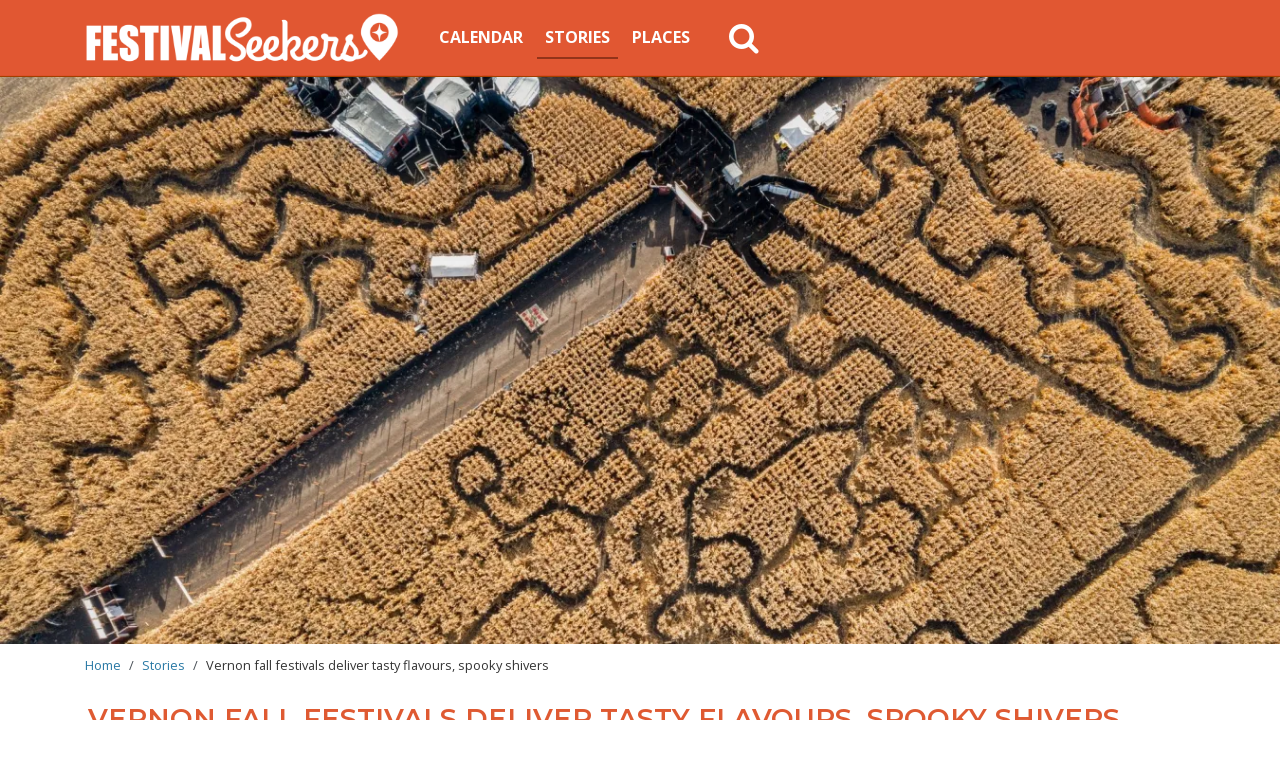

--- FILE ---
content_type: text/html; charset=UTF-8
request_url: https://www.festivalseekers.com/story/fall-festivals-vernon-fall-festival-lineup
body_size: 14353
content:

<!DOCTYPE html>
<html lang="en" dir="ltr" prefix="og: https://ogp.me/ns#" class="h-100">
  <head>
    <meta charset="utf-8" />
<script async src="https://www.googletagmanager.com/gtag/js?id=UA-7942079-3" type="01ca2beecb557130f2213a1e-text/javascript"></script>
<script type="01ca2beecb557130f2213a1e-text/javascript">window.dataLayer = window.dataLayer || [];function gtag(){dataLayer.push(arguments)};gtag("js", new Date());gtag("set", "developer_id.dMDhkMT", true);gtag("config", "UA-7942079-3", {"groups":"default","anonymize_ip":true,"page_placeholder":"PLACEHOLDER_page_path","link_attribution":true});</script>
<meta name="description" content="Go pumpkin picking, stroll a haunted farm and taste the harvest flavours when you check out Vernon&#039;s fall festivals." />
<link rel="image_src" href="https://www.festivalseekers.com/sites/default/files/styles/card_tile/public/okeef%20corn%20maze--9-large.jpg?itok=2jAD6GQa" />
<meta name="referrer" content="origin" />
<meta property="og:site_name" content="FestivalSeekers" />
<meta property="og:url" content="https://www.festivalseekers.com/story/fall-festivals-vernon-fall-festival-lineup" />
<meta property="og:title" content="Vernon fall festivals deliver tasty flavours, spooky shivers" />
<meta property="og:image" content="https://www.festivalseekers.com/sites/default/files/styles/card_tile/public/okeef%20corn%20maze--9-large.jpg?itok=2jAD6GQa" />
<meta property="og:image:width" content="800" />
<meta property="og:image:height" content="600" />
<meta name="Generator" content="Drupal 10 (https://www.drupal.org)" />
<meta name="MobileOptimized" content="width" />
<meta name="HandheldFriendly" content="true" />
<meta name="viewport" content="width=device-width, initial-scale=1.0" />
<script type="application/ld+json">{
    "@context": "https://schema.org",
    "@graph": [
        {
            "@type": "Article",
            "name": "Vernon fall festivals deliver tasty flavours, spooky shivers",
            "headline": "Vernon fall festivals deliver tasty flavours, spooky shivers",
            "description": "Go pumpkin picking, stroll a haunted farm and taste the harvest flavours when you check out Vernon\u0027s fall festivals.",
            "about": [
                "Arts and Culture",
                "Food"
            ],
            "image": {
                "@type": "ImageObject",
                "url": "https://www.festivalseekers.com/sites/default/files/styles/card_tile/public/okeef%20corn%20maze--9-large.jpg?itok=2jAD6GQa",
                "width": "800",
                "height": "600"
            },
            "datePublished": "2022-08-25",
            "isAccessibleForFree": "True",
            "dateModified": "Mon, 09/09/2024 - 16:03",
            "author": {
                "@type": "Organization",
                "@id": "https://www.festivalseekers.com/",
                "name": "FestivalSeekers",
                "url": "https://www.festivalseekers.com/",
                "sameAs": [
                    "https://www.instagram.com/festivalseekers/",
                    "https://www.facebook.com/festivalseekers/",
                    "https://www.youtube.com/user/FestivalSeekers"
                ]
            },
            "publisher": {
                "@type": "Organization",
                "@id": "https://www.festivalseekers.com/",
                "name": "FestivalSeekers",
                "url": "https://www.festivalseekers.com/",
                "sameAs": [
                    "https://www.instagram.com/festivalseekers/",
                    "https://www.facebook.com/festivalseekers/",
                    "https://www.youtube.com/user/FestivalSeekers"
                ]
            }
        }
    ]
}</script>
<link rel="icon" href="/sites/default/files/fest-favicon.png" type="image/png" />
<link rel="canonical" href="https://www.festivalseekers.com/story/fall-festivals-vernon-fall-festival-lineup" />
<link rel="shortlink" href="https://www.festivalseekers.com/node/2090" />

    <title>Vernon fall festivals deliver tasty flavours, spooky shivers | FestivalSeekers</title>
    <!-- BEGIN SHAREAHOLIC CODE -->
    <link rel="preload" href="https://cdn.shareaholic.net/assets/pub/shareaholic.js" as="script" />
    <meta name="shareaholic:site_id" content="45bb0d304c1f0c2297090ba3025f228f" />
    <script data-cfasync="false" async src="https://cdn.shareaholic.net/assets/pub/shareaholic.js"></script>
    <!-- END SHAREAHOLIC CODE -->
    <link rel="preconnect" href="https://fonts.googleapis.com">
    <link rel="preconnect" href="https://fonts.gstatic.com" crossorigin>
    <link href="https://fonts.googleapis.com/css2?family=Montserrat:wght@600&family=Open+Sans:ital,wght@0,400;0,700;1,400&display=swap" rel="stylesheet">
    <link rel="stylesheet" media="all" href="/sites/default/files/css/css_ZZeFWz9kRMaZIaxbKQVJrZqYPP038Pb1HgkMiVWL6cA.css?delta=0&amp;language=en&amp;theme=fest_seekers_boot&amp;include=[base64]" />
<link rel="stylesheet" media="all" href="/sites/default/files/css/css_o1IW-zzxhGxOwxLObtxkbOMl0G5FZpL7h6yed2EVGw0.css?delta=1&amp;language=en&amp;theme=fest_seekers_boot&amp;include=[base64]" />

    

    <!-- added 2023-04-20-->
    <script type="01ca2beecb557130f2213a1e-text/javascript">(function(w,d,s,l,i){w[l]=w[l]||[];w[l].push({'gtm.start':
    new Date().getTime(),event:'gtm.js'});var f=d.getElementsByTagName(s)[0],
    j=d.createElement(s),dl=l!='dataLayer'?'&l='+l:'';j.async=true;j.src=
    'https://www.googletagmanager.com/gtm.js?id='+i+dl;f.parentNode.insertBefore(j,f);
    })(window,document,'script','dataLayer','GTM-MJ9L5N');</script>
    <!-- End Google Tag Manager —>
    <!-- added 2023-04-20-->


    <!--added 2022-04-27 -->
    <!--<meta name="p:domain_verify" content="fef0312b44750636b0f2f5f1e3a4f1db"/>
    <script id="mcjs">!function(c,h,i,m,p){m=c.createElement(h),p=c.getElementsByTagName(h)[0],m.async=1,m.src=i,p.parentNode.insertBefore(m,p)}(document,"script","https://chimpstatic.com/mcjs-connected/js/users/f16c4b725bc89b94f9ef8f5a9/5236d8617baba25ef016c9d6c.js");</script> -->
  </head>

  <body class="path-node page-node-type-story   d-flex flex-column h-100 navbar-is-fixed-top fest-seekers">
    <!-- added 2023-04-20-->
    <!-- Google Tag Manager (noscript) -->
    <noscript><iframe src="https://www.googletagmanager.com/ns.html?id=GTM-MJ9L5N"
    height="0" width="0" style="display:none;visibility:hidden"></iframe></noscript>
    <!-- End Google Tag Manager (noscript) -->
    <!-- // added 2023-04-20-->
        <div id="fb-root"></div>
   

    <a href="#main-content" class="visually-hidden focusable skip-link">
      Skip to main content
    </a>
    
      <div class="dialog-off-canvas-main-canvas d-flex flex-column h-100" data-off-canvas-main-canvas>
    

<header class="fixed-top">
  

    <nav class="navbar navbar-expand-lg   ">
    <div class="container row mx-auto">
      <div class="col-auto p-0">
        <div class="region region-nav-branding">
    <div id="block-fest-seekers-boot-branding" class="block block-system block-system-branding-block">
  
    
  <div class="navbar-brand d-flex align-items-center">

    <a href="/" title="Home" rel="home" class="site-logo d-block">
    <img src="/sites/default/files/festseekers_logo.png" alt="Home" />
  </a>
  
  <div>
    
      </div>
</div>
</div>

  </div>

      </div>

      <div class="col-3 col-md-auto p-0 text-right">
        <button class="navbar-toggler collapsed third-button" type="button" data-toggle="collapse" data-target="#navbarSupportedContent" aria-controls="navbarSupportedContent" aria-expanded="false" aria-label="Toggle navigation">
                  <div class="animated-icon3"><span></span><span></span><span></span></div>
        </button>
      </div>
<!-- this is the nav- removed class 'justify-content-end'-->
      <div class="collapse navbar-collapse col-12 col-md-auto p-0 justify-content-start" id="navbarSupportedContent">
          <div class="region region-nav-main">
    <nav role="navigation" aria-labelledby="block-fest-seekers-boot-main-menu-menu" id="block-fest-seekers-boot-main-menu" class="block block-menu navigation menu--main">
            
  <h5 class="visually-hidden" id="block-fest-seekers-boot-main-menu-menu">Main navigation</h5>
  

        
            <ul class="navbar-nav mr-auto">
                      <li class="nav-item">
      
      <a href="/calendar" class="nav-link" data-drupal-link-system-path="calendar">Calendar</a>
    </li>

                  <li class="nav-item">
            
      <a href="/stories" class="nav-link active" aria-current="page" data-drupal-link-system-path="stories">Stories</a>
    </li>

                  <li class="nav-item">
      
      <a href="/places" class="nav-link" data-drupal-link-system-path="places">Places</a>
    </li>

        </ul>
  



  </nav>

  </div>

          <div class="region region-nav-additional">
    <div id="block-customsearchd" class="block block-block-content block-block-contente82423a9-3270-4bf9-a28b-9a9c62f933e3">
  
    
      
            <div class="clearfix text-formatted field field--name-body field--type-text-with-summary field--label-hidden field__item"><div class="container">
  <a href="#" class="fa fa-search search-icon fa-2x" aria-hidden="true"></a>
</div></div>
      
  </div>

  </div>

      </div>
    </div>
  </nav>
    <div class="search-bar">
    <div class="container">
        <div class="region region-search-hide-show">
    <div class="views-exposed-form block block-views block-views-exposed-filter-blocksearch-api-results-page-1" data-drupal-selector="views-exposed-form-search-api-results-page-1" id="block-exposedformsearch-api-resultspage-1">
  
    
      <form action="/search-results" method="get" id="views-exposed-form-search-api-results-page-1" accept-charset="UTF-8">
  <div class="form--inline clearfix">
  <div class="js-form-item form-item js-form-type-textfield form-type-textfield js-form-item-search-api-fulltext form-item-search-api-fulltext form-no-label">
        
  <input data-drupal-selector="edit-search-api-fulltext" data-msg-maxlength="This field has a maximum length of 128." type="text" id="edit-search-api-fulltext" name="search_api_fulltext" value="" size="30" maxlength="128" class="form-text form-control" />


        </div>
<div data-drupal-selector="edit-actions" class="form-actions js-form-wrapper form-wrapper" id="edit-actions">
  <input data-drupal-selector="edit-submit-search-api-results" type="submit" id="edit-submit-search-api-results" value="Search" class="button js-form-submit form-submit btn btn-primary" />

</div>

</div>

</form>

  </div>

  </div>

  </div>
  </div>
</header>

  <div class="page-banner">  <div class="region region-banner">
    <div id="block-entityviewcontent" class="block block-ctools block-entity-viewnode">
  
    
      <div class="node node--type-story node--view-mode-entity-view ds-1col clearfix">

  

  
      <div class="field field--name-field-media-image-intro field--type-entity-reference field--label-hidden field__items">
              <div class="field__item"><div class="media media--type-image media--view-mode-banner-image ds-1col clearfix">

  

  
<div  class="holder">
      
            <div class="field field--name-field-media-image field--type-image field--label-hidden field__item">    <picture>
                  <source srcset="/sites/default/files/styles/9x4_banner_large_webp/public/okeef%20corn%20maze--9-large.jpg.webp?itok=yTB6P8C5 1x" media="(min-width: 576px)" type="image/webp" width="1350" height="600"/>
                  <img loading="eager" width="500" height="375" src="/sites/default/files/styles/4x3_banner_small_webp/public/okeef%20corn%20maze--9-large.jpg.webp?itok=m1SMecuU" />

  </picture>

</div>
      
  </div>


</div>

</div>
          </div>
  

</div>


  </div>

  </div>
</div>


<main role="main">
  <a id="main-content" tabindex="-1"></a>
  
  
  

  <div class="container">
          <div class="bread-holder">  <div class="region region-breadcrumb">
    <div id="block-fest-seekers-boot-breadcrumbs" class="block block-system block-system-breadcrumb-block">
  
    
        <nav aria-label="breadcrumb">
    <h2 id="system-breadcrumb" class="visually-hidden">Breadcrumb</h2>
    <ol class="breadcrumb">
          <li class="breadcrumb-item">
                  <a href="/">Home</a>
              </li>
          <li class="breadcrumb-item">
                  <a href="/stories">Stories</a>
              </li>
          <li class="breadcrumb-item">
                  Vernon fall festivals deliver tasty flavours, spooky shivers
              </li>
        </ol>
  </nav>

  </div>

  </div>
</div>
            <div class="row no-gutters">
            <div class="order-1 order-lg-2 col-12">
          <div class="region region-content">
    
<div id="block-fest-seekers-boot-content" class="block block-system block-system-main-block">
  
    
      <div class="node node--type-story node--view-mode-full ds-1col clearfix">

  

        <div >
        
            <h1>
  Vernon fall festivals deliver tasty flavours, spooky shivers
</h1>

      
  
    </div>

      <div  class="sharaholic-share" style="width:100%;">
        
            <div class="shareaholic-canvas" data-app="share_buttons" data-app-id="33252400"></div>
      
  
    </div>


<div  class="story-header-chunk chunk no-gutters">
      
<div  class="auth-date col">
            <div  class="mb-2">
        
            <a title="View user profile." href="/team/alex-santos" class="username">Alex Santos</a>
      
  
    </div>

      <div  class="updated-custom">
            <span  class="field-label-inline">Updated:</span>
  
            <time datetime="2024-09-09T12:00:00Z" class="datetime">Mon. Sep. 9, 2024</time>

      
  
    </div>

      <div  class="field--type-datetime">
            <span  class="field-label-inline">Posted:</span>
  
            <span >
            <span><time datetime="2022-08-26T22:07:32Z" class="datetime">Fri. Aug. 26, 2022</time>
</span>
      
      </span>
  
    </div>


  </div>

  </div>

            <div class="field field--name-field-para-intro field--type-entity-reference-revisions field--label-hidden field__item">  <div class="paragraph paragraph--type--intro paragraph--view-mode--default">
          
            <div class="clearfix text-formatted field field--name-field-text-intro field--type-text-long field--label-hidden field__item"><p><strong>above:</strong> <em>aerial view of the corn maze at Historic O'Keefe Ranch in Vernon, venue for Field of Screams</em></p><p>Vernon and the #NorthOkanagan region are known for their vast tapestries of beautiful lakes, mountains, and vineyards, but this is a community full of soul too.<br><br>From arts festivals to pumpkin picking to haunted corn mazes it's the place to harvest some fall fun in BC. Check out these unique events and festivals coming to Vernon to inspire you to #ExploreVernon this fall.</p></div>
      
      </div>
</div>
            <div  class="para-body">
        
      <div class="para">  <div class="paragraph paragraph--type--text paragraph--view-mode--default">
          
            <div class="clearfix text-formatted field field--name-field-text-body field--type-text-long field--label-hidden field__item"><p><strong>Sept 20-Oct 13&nbsp;</strong> <a href="https://culturedays.ca/en/events?query=Vernon&amp;province=bc" target="_blank" title="BC Culture Days - Vernon events">BC Culture Days in Vernon</a>&nbsp;</p><p>Vernon was the host city for the official launch of <a href="/festival/bc-culture-days" title="BC Culture Days" data-entity-type="node" data-entity-uuid="c014932a-fdb0-4791-bbf2-1d1aa8dc77f3" data-entity-substitution="canonical">BC Culture Days</a> across the province in 2022, thanks to its rich arts and culture scene. This year, expect more of the same with arts classes, live performances, artist panels, exhibitions and more!&nbsp;</p><p><a href="https://culturedays.ca/en/events?query=Vernon&amp;province=bc" target="_blank" title="https://culturedays.ca/en/events?query=Vernon&amp;province=bc">Here is the listing for BC Culture Days events in Vernon</a>.&nbsp;</p></div>
      
      </div>
</div>
      <div class="para"><div class="paragraph paragraph--type-image paragraph--view-mode-default ds-1col clearfix">

  

      
      <a href="https://www.festivalseekers.com/festival/culture-days-vernon"><div class="media media--type-image media--view-mode-embed ds-1col clearfix">

  

  
            <div class="field field--name-field-media-image field--type-image field--label-hidden field__item">    <picture>
                  <source srcset="/sites/default/files/styles/max_1300x1300_webp/public/BC%20Culture%20Days%20in%20Vernon.jpg.webp?itok=p8TaF07S 1x" media="(min-width: 768px)" type="image/webp" width="1024" height="634"/>
                  <img loading="lazy" width="650" height="402" src="/sites/default/files/styles/max_650x650/public/BC%20Culture%20Days%20in%20Vernon.jpg.webp?itok=g_mKUpjw" />

  </picture>

</div>
      

</div>

</a>
      
  

      <div  class="caption">
        
            Learn new artistic skills at events around Vernon, through October 16.
      
  
    </div>



</div>

</div>
      <div class="para">  <div class="paragraph paragraph--type--text paragraph--view-mode--default">
          
            <div class="clearfix text-formatted field field--name-field-text-body field--type-text-long field--label-hidden field__item"><p><strong>Sept 20-21</strong> &nbsp;<a href="https://sundogfest.ca/" target="_blank" title="https://sundogfest.ca/">Sundog Festival</a></p><p>Spinning out of BC Culture Days, Vernon (under the Arts Council of North Okanagan) has launched a new afts festival! Enjoy a weekend concert headlined by Micsmith, the Miles Skye Club and Ray the Nihilist, with food trucks, artists, dancers and circus troupes—and the best part? It's all FREE. &nbsp;</p></div>
      
      </div>
</div>
      <div class="para"><div class="paragraph paragraph--type-image paragraph--view-mode-default ds-1col clearfix">

  

      
      <a href=""><div class="media media--type-image media--view-mode-embed ds-1col clearfix">

  

  
            <div class="field field--name-field-media-image field--type-image field--label-hidden field__item">    <picture>
                  <source srcset="/sites/default/files/styles/max_1300x1300_webp/public/culture%20days-8255-large%20%281%29.jpg.webp?itok=mRf6O9xN 1x" media="(min-width: 768px)" type="image/webp" width="1300" height="867"/>
                  <img loading="lazy" width="650" height="433" src="/sites/default/files/styles/max_650x650/public/culture%20days-8255-large%20%281%29.jpg.webp?itok=__iOvZ65" />

  </picture>

</div>
      

</div>

</a>
      
  

      <div  class="caption">
        
            SunDog Festival is an outgrowth of BC Culture Days, highlighting regional music in Vernon.
      
  
    </div>



</div>

</div>
      <div class="para">  <div class="paragraph paragraph--type--text paragraph--view-mode--default">
          
            <div class="clearfix text-formatted field field--name-field-text-body field--type-text-long field--label-hidden field__item"><p><strong>Sept 29 - Oct 30</strong> &nbsp;<a href="https://www.festivalseekers.com/festival/field-screams" title="https://www.festivalseekers.com/festival/field-screams">Field of Screams</a></p><p>Since October 2013, Field of Screams has given visitors to Historic O'Keefe Ranch spooky thrills with its themed walking tours through haunted settings. This is an Okanagan Halloween must-do!&nbsp;</p></div>
      
      </div>
</div>
      <div class="para"><div class="paragraph paragraph--type-image paragraph--view-mode-default ds-1col clearfix">

  

      
      <a href="https://www.festivalseekers.com/festival/field-screams"><div class="media media--type-image media--view-mode-embed ds-1col clearfix">

  

  
            <div class="field field--name-field-media-image field--type-image field--label-hidden field__item">    <picture>
                  <source srcset="/sites/default/files/styles/max_1300x1300_webp/public/classics%20v1.png.webp?itok=m4wOfoBw 1x" media="(min-width: 768px)" type="image/webp" width="1300" height="1300"/>
                  <img loading="lazy" width="650" height="650" src="/sites/default/files/styles/max_650x650/public/classics%20v1.png.webp?itok=2GDbzTK7" />

  </picture>

</div>
      

</div>

</a>
      
  

      <div  class="caption">
        
            Enjoy a good scare at Field of Screams in Vernon through October.
      
  
    </div>



</div>

</div>
      <div class="para">  <div class="paragraph paragraph--type--text paragraph--view-mode--default">
          
            <div class="clearfix text-formatted field field--name-field-text-body field--type-text-long field--label-hidden field__item"><p><strong>Oct 1 - 29</strong> &nbsp;<a href="https://www.festivalseekers.com/festival/pumpkin-picking-festival">Pumpkin Picking Festival</a>, Davison Orchards</p><p>Head to Davison Orchards throughout October (Wed - Sun) and pick pumpkins with your friends and loved ones.&nbsp;Indulge in the endless pumpkin treats, and even take a tractor tour through the beautiful fields of Davison Orchards located just 10 minutes outside of Vernon.</p></div>
      
      </div>
</div>
      <div class="para"><div class="paragraph paragraph--type-image paragraph--view-mode-default ds-1col clearfix">

  

      
      <a href="https://www.festivalseekers.com/festival/pumpkin-picking-festival"><div class="media media--type-image media--view-mode-embed ds-1col clearfix">

  

  
            <div class="field field--name-field-media-image field--type-image field--label-hidden field__item">    <picture>
                  <source srcset="/sites/default/files/styles/max_1300x1300_webp/public/Caramel%20apples%20-%20Davison%20ORchards.jpg.webp?itok=HDySxRhi 1x" media="(min-width: 768px)" type="image/webp" width="1300" height="870"/>
                  <img loading="lazy" width="650" height="435" src="/sites/default/files/styles/max_650x650/public/Caramel%20apples%20-%20Davison%20ORchards.jpg.webp?itok=UzCage26" />

  </picture>

</div>
      

</div>

</a>
      
  

      <div  class="caption">
        
            Pick fresh pumpkins and enjoy autumn in the orchard at Davison Orchards.
      
  
    </div>



</div>

</div>
      <div class="para">  <div class="paragraph paragraph--type--text paragraph--view-mode--default">
          
            <div class="clearfix text-formatted field field--name-field-text-body field--type-text-long field--label-hidden field__item"><p>Enjoy a trip to the scenic Thompson Okanagan region for days of apple or pumpkin picking, pedaling through the stunning Kalamalka Lake Provincial Park, or enjoy the arts and culture of the city through Culture Days.<br><br>Festivals are not the only great way to #ExploreVernon! Find more&nbsp;epic ways to <a href="https://www.zenseekers.com/expedition/explorevernon">#ExploreVernon</a>&nbsp;on our sister site ZenSeekers, when you visit Vernon for these festivals.</p><h2><strong>When you go</strong></h2><p>Visit the <a href="https://www.tourismvernon.com/en/index.aspx">Tourism Vernon website</a> to help you plan your trip here, including where to stay and more:</p><ul><li>Get the insider’s guide to the trails by booking a ride with <a href="https://www.dialedrides.ca/">Dialed Rides</a>.</li><li><a href="https://vernonmuseum.ca/" target="_blank" rel="noopener">The Greater Vernon Museum</a> is open daily and offers their own set of tours.</li><li>Book a&nbsp;tour at the <a href="https://www.kalamalkagarden.ca/" title="https://www.kalamalkagarden.ca/">K'nmaĺka Senqâĺten (The Indigenous Garden)</a> to gain a view you might not have expected while in Vernon, one of Canada’s most soul filled cities. Want to know more about the garden? <a href="https://www.zenseekers.com/story/find-deeper-beauty-vernons-views" target="_blank" title="https://www.zenseekers.com/story/find-deeper-beauty-vernons-views" rel="noopener">Read up on the gardens&nbsp;here.</a>&nbsp;</li></ul></div>
      
      </div>
</div>
      
  
    </div>


<div  class="chunk chunk-tags">
    <h2>Tags</h2>
            <span  class="outer">
        
            <span  class="items">
            <span class="item"><a href="/taxonomy/term/641" hreflang="en">Arts and Culture</a></span>
      <span class="item"><a href="/taxonomy/term/621" hreflang="en">Food</a></span>
      
      </span>
  
    </span>

      <span  class="outer">
        
            <span  class="items">
            <span class="item"><a href="/community/vernon" hreflang="en">Vernon</a></span>
      
      </span>
  
    </span>

      <span  class="outer">
        
            <span  class="items">
            <span class="item"><a href="/regions/thompson-okanagan" hreflang="en">Thompson Okanagan</a></span>
      
      </span>
  
    </span>

      <span  class="outer">
        
            <span  class="items">
            <span class="item"><a href="/provinces/british-columbia" hreflang="en">British Columbia</a></span>
      
      </span>
  
    </span>


  </div>

            <div class="field field--name-dynamic-token-fieldnode-sharaholic-follow field--type-ds field--label-hidden field__item"><div class="shareaholic-canvas" data-app="follow_buttons" data-app-id="28711834"></div>
</div>
      

</div>


  </div>
<div class="views-element-container block block-views block-views-blockrelated-stories-stories-block-1" id="block-views-block-related-stories-stories-block-1">
  
      <h2>Related</h2>
    
      <div><div class="masonry-card-columns view view-related-stories-stories view-id-related_stories_stories view-display-id-block_1 js-view-dom-id-2c56681db1d69261f516b6868286c6591d7bec57800f2906849ef7a8a2066665">
  
    
      
      <div class="view-content">
          <div class="masonry-item views-row"><div class="node node--type-story node--view-mode-teaser ds-1col clearfix" onclick="if (!window.__cfRLUnblockHandlers) return false; location.href=&#039;/story/fall-festivals-vernon-fall-festival-lineup&#039;" data-cf-modified-01ca2beecb557130f2213a1e-="">

  

  <div class="border rounded shadow inner">
    
      <div class="field field--name-field-media-image-intro field--type-entity-reference field--label-hidden field__items">
              <div class="field__item"><div class="media media--type-image media--view-mode-teaser-story ds-1col clearfix" onclick="if (!window.__cfRLUnblockHandlers) return false; location.href=&#039;/media/3250&#039;" data-cf-modified-01ca2beecb557130f2213a1e-="">

  

  
            <div class="field field--name-field-media-image field--type-image field--label-hidden field__item">  <img loading="lazy" src="/sites/default/files/styles/5x4_teaser_webp/public/okeef%20corn%20maze--9-large.jpg.webp?itok=_SemesLZ" width="400" height="320" class="image-style-_x4-teaser-webp" />


</div>
      

</div>

</div>
          </div>
  
<div  class="text-content p-3">
            <div >
        
            <h3>
  <a href="/story/fall-festivals-vernon-fall-festival-lineup" hreflang="en">Vernon fall festivals deliver tasty flavours, spooky shivers</a>
</h3>

      
  
    </div>

      <div  class="updated-custom">
            <span  class="field-label-inline">Updated:</span>
  
            <time datetime="2024-09-09T12:00:00Z" class="datetime">Mon. Sep. 9, 2024</time>

      
  
    </div>


  <div class="field field--name-field-date field--type-datetime field--label-inline clearfix">
    <div class="field__label">Posted</div>
              <div class="field__item"><time datetime="2022-08-26T22:07:32Z" class="datetime">Fri. Aug. 26, 2022</time>
</div>
          </div>

            <div class="clearfix text-formatted field field--name-field-text-teaser field--type-text-long field--label-hidden field__item"><p>Go pumpkin picking, stroll a haunted farm and taste the harvest flavours when you check out Vernon's fall festivals.</p></div>
      
            <div class="field field--name-node-link field--type-ds field--label-hidden field__item"><div class="read-more">
  <a href="/story/fall-festivals-vernon-fall-festival-lineup" hreflang="en">Read more</a>
</div>
</div>
      
  </div>

  </div>

</div>

</div>
    <div class="masonry-item views-row"><div class="node node--type-story node--view-mode-teaser ds-1col clearfix" onclick="if (!window.__cfRLUnblockHandlers) return false; location.href=&#039;/story/get-thee-edson-renaissance-faire&#039;" data-cf-modified-01ca2beecb557130f2213a1e-="">

  

  <div class="border rounded shadow inner">
    
      <div class="field field--name-field-media-image-intro field--type-entity-reference field--label-hidden field__items">
              <div class="field__item"><div class="media media--type-image media--view-mode-teaser-story ds-1col clearfix" onclick="if (!window.__cfRLUnblockHandlers) return false; location.href=&#039;/media/3221&#039;" data-cf-modified-01ca2beecb557130f2213a1e-="">

  

  
            <div class="field field--name-field-media-image field--type-image field--label-hidden field__item">  <img loading="lazy" src="/sites/default/files/styles/5x4_teaser_webp/public/ABW2S22EdsonFestivalZenSeekersPaulLavoie-38%20%281%29%20%281%29.jpg.webp?itok=3Dj_1MU2" width="400" height="320" class="image-style-_x4-teaser-webp" />


</div>
      

</div>

</div>
          </div>
  
<div  class="text-content p-3">
            <div >
        
            <h3>
  <a href="/story/get-thee-edson-renaissance-faire" hreflang="en">Get thee to Edson Renaissance Faire</a>
</h3>

      
  
    </div>

      <div  class="updated-custom">
            <span  class="field-label-inline">Updated:</span>
  
            <time datetime="2024-07-12T12:00:00Z" class="datetime">Fri. Jul. 12, 2024</time>

      
  
    </div>


  <div class="field field--name-field-date field--type-datetime field--label-inline clearfix">
    <div class="field__label">Posted</div>
              <div class="field__item"><time datetime="2023-06-22T14:01:15Z" class="datetime">Thu. Jun. 22, 2023</time>
</div>
          </div>

            <div class="clearfix text-formatted field field--name-field-text-teaser field--type-text-long field--label-hidden field__item"><p>Who hasn’t imagined what it would be like living in medieval times, when bards played, mead flowed and swordplay was the era’s most popular sport?</p></div>
      
            <div class="field field--name-node-link field--type-ds field--label-hidden field__item"><div class="read-more">
  <a href="/story/get-thee-edson-renaissance-faire" hreflang="en">Read more</a>
</div>
</div>
      
  </div>

  </div>

</div>

</div>
    <div class="masonry-item views-row"><div class="node node--type-story node--view-mode-teaser ds-1col clearfix" onclick="if (!window.__cfRLUnblockHandlers) return false; location.href=&#039;/story/three-top-port-alberni-events-summer-2022&#039;" data-cf-modified-01ca2beecb557130f2213a1e-="">

  

  <div class="border rounded shadow inner">
    
      <div class="field field--name-field-media-image-intro field--type-entity-reference field--label-hidden field__items">
              <div class="field__item"><div class="media media--type-image media--view-mode-teaser-story ds-1col clearfix" onclick="if (!window.__cfRLUnblockHandlers) return false; location.href=&#039;/media/2851&#039;" data-cf-modified-01ca2beecb557130f2213a1e-="">

  

  
            <div class="field field--name-field-media-image field--type-image field--label-hidden field__item">  <img loading="lazy" src="/sites/default/files/styles/5x4_teaser_webp/public/Five%20Acre%20Shaker%202018_Chris%20Istace-09996%20%281%29%20%281%29.jpg.webp?itok=YsLfOHjm" width="400" height="320" class="image-style-_x4-teaser-webp" />


</div>
      

</div>

</div>
          </div>
  
<div  class="text-content p-3">
            <div >
        
            <h3>
  <a href="/story/three-top-port-alberni-events-summer-2022" hreflang="en">Four Port Alberni events you’ll love this summer</a>
</h3>

      
  
    </div>

      <div  class="updated-custom">
            <span  class="field-label-inline">Updated:</span>
  
            <time datetime="2024-07-09T12:00:00Z" class="datetime">Tue. Jul. 9, 2024</time>

      
  
    </div>


  <div class="field field--name-field-date field--type-datetime field--label-inline clearfix">
    <div class="field__label">Posted</div>
              <div class="field__item"><time datetime="2023-05-17T21:34:37Z" class="datetime">Wed. May. 17, 2023</time>
</div>
          </div>

            <div class="clearfix text-formatted field field--name-field-text-teaser field--type-text-long field--label-hidden field__item"><p>Events on Vancouver Island, in chill places like Port Alberni, always have the added feelgood feature of coastal vibes and creative swell.</p></div>
      
            <div class="field field--name-node-link field--type-ds field--label-hidden field__item"><div class="read-more">
  <a href="/story/three-top-port-alberni-events-summer-2022" hreflang="en">Read more</a>
</div>
</div>
      
  </div>

  </div>

</div>

</div>
    <div class="masonry-item views-row"><div class="node node--type-story node--view-mode-teaser ds-1col clearfix" onclick="if (!window.__cfRLUnblockHandlers) return false; location.href=&#039;/story/alberta-bc-indigenous-events-check-out-national-indigenous-history-month&#039;" data-cf-modified-01ca2beecb557130f2213a1e-="">

  

  <div class="border rounded shadow inner">
    
      <div class="field field--name-field-media-image-intro field--type-entity-reference field--label-hidden field__items">
              <div class="field__item"><div class="media media--type-image media--view-mode-teaser-story ds-1col clearfix" onclick="if (!window.__cfRLUnblockHandlers) return false; location.href=&#039;/media/2548&#039;" data-cf-modified-01ca2beecb557130f2213a1e-="">

  

  
            <div class="field field--name-field-media-image field--type-image field--label-hidden field__item">  <img loading="lazy" src="/sites/default/files/styles/5x4_teaser_webp/public/2%20fancy%20dancer%20trio%20web%20JDerksen_0.jpg.webp?itok=kJeNl4dH" width="400" height="320" class="image-style-_x4-teaser-webp" />


</div>
      

</div>

</div>
          </div>
  
<div  class="text-content p-3">
            <div >
        
            <h3>
  <a href="/story/alberta-bc-indigenous-events-check-out-national-indigenous-history-month" hreflang="en">Alberta, BC Indigenous events to check out for National Indigenous History Month</a>
</h3>

      
  
    </div>

      <div  class="updated-custom">
            <span  class="field-label-inline">Updated:</span>
  
            <time datetime="2024-06-03T12:00:00Z" class="datetime">Mon. Jun. 3, 2024</time>

      
  
    </div>


  <div class="field field--name-field-date field--type-datetime field--label-inline clearfix">
    <div class="field__label">Posted</div>
              <div class="field__item"><time datetime="2023-06-06T16:19:10Z" class="datetime">Tue. Jun. 6, 2023</time>
</div>
          </div>

            <div class="clearfix text-formatted field field--name-field-text-teaser field--type-text-long field--label-hidden field__item"><p>June is National Indigenous History month, and Indigenous events are taking place across Alberta and BC to celebrate.</p></div>
      
            <div class="field field--name-node-link field--type-ds field--label-hidden field__item"><div class="read-more">
  <a href="/story/alberta-bc-indigenous-events-check-out-national-indigenous-history-month" hreflang="en">Read more</a>
</div>
</div>
      
  </div>

  </div>

</div>

</div>
    <div class="masonry-item views-row"><div class="node node--type-story node--view-mode-teaser ds-1col clearfix" onclick="if (!window.__cfRLUnblockHandlers) return false; location.href=&#039;/story/volunteer-opportunities-alberta-summer-festivals&#039;" data-cf-modified-01ca2beecb557130f2213a1e-="">

  

  <div class="border rounded shadow inner">
    
      <div class="field field--name-field-media-image-intro field--type-entity-reference field--label-hidden field__items">
              <div class="field__item"><div class="media media--type-image media--view-mode-teaser-story ds-1col clearfix" onclick="if (!window.__cfRLUnblockHandlers) return false; location.href=&#039;/media/3131&#039;" data-cf-modified-01ca2beecb557130f2213a1e-="">

  

  
            <div class="field field--name-field-media-image field--type-image field--label-hidden field__item">  <img loading="lazy" src="/sites/default/files/styles/5x4_teaser_webp/public/MHJF%20-%20MHJF%20-%20Crowd%20dancing%20at%20Concert%20%281%29%20%281%29.jpg.webp?itok=kEqebQcX" width="400" height="320" class="image-style-_x4-teaser-webp" />


</div>
      

</div>

</div>
          </div>
  
<div  class="text-content p-3">
            <div >
        
            <h3>
  <a href="/story/volunteer-opportunities-alberta-summer-festivals" hreflang="en">Volunteer opportunities at Alberta summer festivals</a>
</h3>

      
  
    </div>

      <div  class="updated-custom">
            <span  class="field-label-inline">Updated:</span>
  
            <time datetime="2024-04-29T12:00:00Z" class="datetime">Mon. Apr. 29, 2024</time>

      
  
    </div>


  <div class="field field--name-field-date field--type-datetime field--label-inline clearfix">
    <div class="field__label">Posted</div>
              <div class="field__item"><time datetime="2023-04-07T19:54:45Z" class="datetime">Fri. Apr. 7, 2023</time>
</div>
          </div>

            <div class="clearfix text-formatted field field--name-field-text-teaser field--type-text-long field--label-hidden field__item"><p>As a volunteer you can help enrich the fun and community of Alberta's festival scene, as well as enjoy exclusive access and perks!</p></div>
      
            <div class="field field--name-node-link field--type-ds field--label-hidden field__item"><div class="read-more">
  <a href="/story/volunteer-opportunities-alberta-summer-festivals" hreflang="en">Read more</a>
</div>
</div>
      
  </div>

  </div>

</div>

</div>
    <div class="masonry-item views-row"><div class="node node--type-story node--view-mode-teaser ds-1col clearfix" onclick="if (!window.__cfRLUnblockHandlers) return false; location.href=&#039;/story/volunteer-opportunities-bc-summer-festivals&#039;" data-cf-modified-01ca2beecb557130f2213a1e-="">

  

  <div class="border rounded shadow inner">
    
      <div class="field field--name-field-media-image-intro field--type-entity-reference field--label-hidden field__items">
              <div class="field__item"><div class="media media--type-image media--view-mode-teaser-story ds-1col clearfix" onclick="if (!window.__cfRLUnblockHandlers) return false; location.href=&#039;/media/2828&#039;" data-cf-modified-01ca2beecb557130f2213a1e-="">

  

  
            <div class="field field--name-field-media-image field--type-image field--label-hidden field__item">  <img loading="lazy" src="/sites/default/files/styles/5x4_teaser_webp/public/Sunshine%20Day%20Downtown%20Vernon%20BC%20rooftop%20concert.jpg.webp?itok=y0zHNWH_" width="400" height="320" alt="Sunshine Day Downtown Vernon BC rooftop concert" class="image-style-_x4-teaser-webp" />


</div>
      

</div>

</div>
          </div>
  
<div  class="text-content p-3">
            <div >
        
            <h3>
  <a href="/story/volunteer-opportunities-bc-summer-festivals" hreflang="en">Volunteer opportunities at BC summer festivals</a>
</h3>

      
  
    </div>

      <div  class="updated-custom">
            <span  class="field-label-inline">Updated:</span>
  
            <time datetime="2024-04-29T12:00:00Z" class="datetime">Mon. Apr. 29, 2024</time>

      
  
    </div>


  <div class="field field--name-field-date field--type-datetime field--label-inline clearfix">
    <div class="field__label">Posted</div>
              <div class="field__item"><time datetime="2023-04-07T19:54:45Z" class="datetime">Fri. Apr. 7, 2023</time>
</div>
          </div>

            <div class="clearfix text-formatted field field--name-field-text-teaser field--type-text-long field--label-hidden field__item"><p>There’s only one place that can beat being stage front for a show: being behind the scenes. But how do you get there?</p></div>
      
            <div class="field field--name-node-link field--type-ds field--label-hidden field__item"><div class="read-more">
  <a href="/story/volunteer-opportunities-bc-summer-festivals" hreflang="en">Read more</a>
</div>
</div>
      
  </div>

  </div>

</div>

</div>
    <div class="masonry-item views-row"><div class="node node--type-story node--view-mode-teaser ds-1col clearfix" onclick="if (!window.__cfRLUnblockHandlers) return false; location.href=&#039;/story/vernon-started-winter-party-1893-and-its-still-going-strong&#039;" data-cf-modified-01ca2beecb557130f2213a1e-="">

  

  <div class="border rounded shadow inner">
    
      <div class="field field--name-field-media-image-intro field--type-entity-reference field--label-hidden field__items">
              <div class="field__item"><div class="media media--type-image media--view-mode-teaser-story ds-1col clearfix" onclick="if (!window.__cfRLUnblockHandlers) return false; location.href=&#039;/media/3024&#039;" data-cf-modified-01ca2beecb557130f2213a1e-="">

  

  
            <div class="field field--name-field-media-image field--type-image field--label-hidden field__item">  <img loading="lazy" src="/sites/default/files/styles/5x4_teaser_webp/public/VWC%20gang.jpg.webp?itok=kMgbX6D2" width="400" height="320" class="image-style-_x4-teaser-webp" />


</div>
      

</div>

</div>
          </div>
  
<div  class="text-content p-3">
            <div >
        
            <h3>
  <a href="/story/vernon-started-winter-party-1893-and-its-still-going-strong" hreflang="en">Vernon started the winter party in 1893, and it&#039;s still going strong</a>
</h3>

      
  
    </div>

      <div  class="updated-custom">
            <span  class="field-label-inline">Updated:</span>
  
            <time datetime="2023-11-28T12:00:00Z" class="datetime">Tue. Nov. 28, 2023</time>

      
  
    </div>


  <div class="field field--name-field-date field--type-datetime field--label-inline clearfix">
    <div class="field__label">Posted</div>
              <div class="field__item"><time datetime="2022-12-30T15:56:09Z" class="datetime">Fri. Dec. 30, 2022</time>
</div>
          </div>

            <div class="clearfix text-formatted field field--name-field-text-teaser field--type-text-long field--label-hidden field__item"><p>The biggest winter festival in Western Canada has a big history, experienced by Vernon locals and visitors alike over the last century and a quarter.</p></div>
      
            <div class="field field--name-node-link field--type-ds field--label-hidden field__item"><div class="read-more">
  <a href="/story/vernon-started-winter-party-1893-and-its-still-going-strong" hreflang="en">Read more</a>
</div>
</div>
      
  </div>

  </div>

</div>

</div>
    <div class="masonry-item views-row"><div class="node node--type-story node--view-mode-teaser ds-1col clearfix" onclick="if (!window.__cfRLUnblockHandlers) return false; location.href=&#039;/story/nemo-weekly-never-miss-out-alberta-bc-events&#039;" data-cf-modified-01ca2beecb557130f2213a1e-="">

  

  <div class="border rounded shadow inner">
    
      <div class="field field--name-field-media-image-intro field--type-entity-reference field--label-hidden field__items">
              <div class="field__item"><div class="media media--type-image media--view-mode-teaser-story ds-1col clearfix" onclick="if (!window.__cfRLUnblockHandlers) return false; location.href=&#039;/media/3245&#039;" data-cf-modified-01ca2beecb557130f2213a1e-="">

  

  
            <div class="field field--name-field-media-image field--type-image field--label-hidden field__item">  <img loading="lazy" src="/sites/default/files/styles/5x4_teaser_webp/public/Vermilion%20Art%20in%20the%20Park%202019%20Jeremy%20Derksen.jpg.webp?itok=ItEyQKdg" width="400" height="320" class="image-style-_x4-teaser-webp" />


</div>
      

</div>

</div>
          </div>
  
<div  class="text-content p-3">
            <div >
        
            <h3>
  <a href="/story/nemo-weekly-never-miss-out-alberta-bc-events" hreflang="en">NEMO weekly: never miss out on Alberta &amp; BC events</a>
</h3>

      
  
    </div>

      <div  class="updated-custom">
            <span  class="field-label-inline">Updated:</span>
  
            <time datetime="2023-08-28T12:00:00Z" class="datetime">Mon. Aug. 28, 2023</time>

      
  
    </div>


  <div class="field field--name-field-date field--type-datetime field--label-inline clearfix">
    <div class="field__label">Posted</div>
              <div class="field__item"><time datetime="2022-06-01T19:56:36Z" class="datetime">Wed. Jun. 1, 2022</time>
</div>
          </div>

            <div class="clearfix text-formatted field field--name-field-text-teaser field--type-text-long field--label-hidden field__item"><p>NEMO Weekly is here to help you “never miss out” on festivals and events in Alberta and BC.</p></div>
      
            <div class="field field--name-node-link field--type-ds field--label-hidden field__item"><div class="read-more">
  <a href="/story/nemo-weekly-never-miss-out-alberta-bc-events" hreflang="en">Read more</a>
</div>
</div>
      
  </div>

  </div>

</div>

</div>
    <div class="masonry-item views-row"><div class="node node--type-story node--view-mode-teaser ds-1col clearfix" onclick="if (!window.__cfRLUnblockHandlers) return false; location.href=&#039;/story/light-your-holiday-season-alberta-bc-events&#039;" data-cf-modified-01ca2beecb557130f2213a1e-="">

  

  <div class="border rounded shadow inner">
    
      <div class="field field--name-field-media-image-intro field--type-entity-reference field--label-hidden field__items">
              <div class="field__item"><div class="media media--type-image media--view-mode-teaser-story ds-1col clearfix" onclick="if (!window.__cfRLUnblockHandlers) return false; location.href=&#039;/media/3379&#039;" data-cf-modified-01ca2beecb557130f2213a1e-="">

  

  
            <div class="field field--name-field-media-image field--type-image field--label-hidden field__item">  <img loading="lazy" src="/sites/default/files/styles/5x4_teaser_webp/public/467432696_1003214955180882_793075148630904401_n.jpeg.webp?itok=r7klKvZu" width="400" height="320" class="image-style-_x4-teaser-webp" />


</div>
      

</div>

</div>
          </div>
  
<div  class="text-content p-3">
            <div >
        
            <h3>
  <a href="/story/light-your-holiday-season-alberta-bc-events" hreflang="en">Light up your holiday season with Alberta, BC events</a>
</h3>

      
  
    </div>


  <div class="field field--name-field-date field--type-datetime field--label-inline clearfix">
    <div class="field__label">Posted</div>
              <div class="field__item"><time datetime="2025-12-10T22:33:05Z" class="datetime">Wed. Dec. 10, 2025</time>
</div>
          </div>

            <div class="clearfix text-formatted field field--name-field-text-teaser field--type-text-long field--label-hidden field__item"><p>Find your enchanted festive moments at some of Western Canada's most exciting winter holiday festivals.&nbsp;</p></div>
      
            <div class="field field--name-node-link field--type-ds field--label-hidden field__item"><div class="read-more">
  <a href="/story/light-your-holiday-season-alberta-bc-events" hreflang="en">Read more</a>
</div>
</div>
      
  </div>

  </div>

</div>

</div>
    <div class="masonry-item views-row"><div class="node node--type-story node--view-mode-teaser ds-1col clearfix" onclick="if (!window.__cfRLUnblockHandlers) return false; location.href=&#039;/story/fall-events-alberta-bc&#039;" data-cf-modified-01ca2beecb557130f2213a1e-="">

  

  <div class="border rounded shadow inner">
    
      <div class="field field--name-field-media-image-intro field--type-entity-reference field--label-hidden field__items">
              <div class="field__item"><div class="media media--type-image media--view-mode-teaser-story ds-1col clearfix" onclick="if (!window.__cfRLUnblockHandlers) return false; location.href=&#039;/media/3252&#039;" data-cf-modified-01ca2beecb557130f2213a1e-="">

  

  
            <div class="field field--name-field-media-image field--type-image field--label-hidden field__item">  <img loading="lazy" src="/sites/default/files/styles/5x4_teaser_webp/public/images/Fall-festivals-events-AB-BC.jpg.webp?itok=aNZdjmut" width="400" height="320" alt="Fall festivals events AB BC" class="image-style-_x4-teaser-webp" />


</div>
      

</div>

</div>
          </div>
  
<div  class="text-content p-3">
            <div >
        
            <h3>
  <a href="/story/fall-events-alberta-bc" hreflang="en">Fall events in Alberta &amp; BC serve up food, music and great vibes</a>
</h3>

      
  
    </div>


  <div class="field field--name-field-date field--type-datetime field--label-inline clearfix">
    <div class="field__label">Posted</div>
              <div class="field__item"><time datetime="2025-09-15T19:42:06Z" class="datetime">Mon. Sep. 15, 2025</time>
</div>
          </div>

            <div class="clearfix text-formatted field field--name-field-text-teaser field--type-text-long field--label-hidden field__item"><p>Autumn in Alberta and BC brings with it apple picking, fall fairs, Thanksgiving feasts, colourful aspen hikes, fun Halloween costume parties, and yes, pumpkin spice lattes.&nbsp;It also brings fest</p></div>
      
            <div class="field field--name-node-link field--type-ds field--label-hidden field__item"><div class="read-more">
  <a href="/story/fall-events-alberta-bc" hreflang="en">Read more</a>
</div>
</div>
      
  </div>

  </div>

</div>

</div>
    <div class="masonry-item views-row"><div class="node node--type-story node--view-mode-teaser ds-1col clearfix" onclick="if (!window.__cfRLUnblockHandlers) return false; location.href=&#039;/story/where-celebrate-canada-day-bc&#039;" data-cf-modified-01ca2beecb557130f2213a1e-="">

  

  <div class="border rounded shadow inner">
    
      <div class="field field--name-field-media-image-intro field--type-entity-reference field--label-hidden field__items">
              <div class="field__item"><div class="media media--type-image media--view-mode-teaser-story ds-1col clearfix" onclick="if (!window.__cfRLUnblockHandlers) return false; location.href=&#039;/media/3173&#039;" data-cf-modified-01ca2beecb557130f2213a1e-="">

  

  
            <div class="field field--name-field-media-image field--type-image field--label-hidden field__item">  <img loading="lazy" src="/sites/default/files/styles/5x4_teaser_webp/public/Funtastic_2022_IMG_1873%20%281%29%20%281%29.jpg.webp?itok=mlh9eWfD" width="400" height="320" alt="" class="image-style-_x4-teaser-webp" />


</div>
      

</div>

</div>
          </div>
  
<div  class="text-content p-3">
            <div >
        
            <h3>
  <a href="/story/where-celebrate-canada-day-bc" hreflang="en">Where to celebrate Canada Day in BC</a>
</h3>

      
  
    </div>


  <div class="field field--name-field-date field--type-datetime field--label-inline clearfix">
    <div class="field__label">Posted</div>
              <div class="field__item"><time datetime="2025-06-18T16:52:29Z" class="datetime">Wed. Jun. 18, 2025</time>
</div>
          </div>

            <div class="clearfix text-formatted field field--name-field-text-teaser field--type-text-long field--label-hidden field__item"><p>Connect to cool Canada Day events in BC from the west coast to the Rockies, with events in Victoria, Vancouver, Whistler, Vernon, Kelowna, Smithers and Kamloops.&nbsp;</p></div>
      
            <div class="field field--name-node-link field--type-ds field--label-hidden field__item"><div class="read-more">
  <a href="/story/where-celebrate-canada-day-bc" hreflang="en">Read more</a>
</div>
</div>
      
  </div>

  </div>

</div>

</div>
    <div class="masonry-item views-row"><div class="node node--type-story node--view-mode-teaser ds-1col clearfix" onclick="if (!window.__cfRLUnblockHandlers) return false; location.href=&#039;/story/where-celebrate-canada-day-alberta&#039;" data-cf-modified-01ca2beecb557130f2213a1e-="">

  

  <div class="border rounded shadow inner">
    
      <div class="field field--name-field-media-image-intro field--type-entity-reference field--label-hidden field__items">
              <div class="field__item"><div class="media media--type-image media--view-mode-teaser-story ds-1col clearfix" onclick="if (!window.__cfRLUnblockHandlers) return false; location.href=&#039;/media/3194&#039;" data-cf-modified-01ca2beecb557130f2213a1e-="">

  

  
            <div class="field field--name-field-media-image field--type-image field--label-hidden field__item">  <img loading="lazy" src="/sites/default/files/styles/5x4_teaser_webp/public/RMH%20NHS_Tipi%20Fireworks_Promo_Parks%20Canada%20%281%29%20%281%29.jpg.webp?itok=ic_vA2bz" width="400" height="320" class="image-style-_x4-teaser-webp" />


</div>
      

</div>

</div>
          </div>
  
<div  class="text-content p-3">
            <div >
        
            <h3>
  <a href="/story/where-celebrate-canada-day-alberta" hreflang="en">Where to celebrate Canada Day in Alberta</a>
</h3>

      
  
    </div>


  <div class="field field--name-field-date field--type-datetime field--label-inline clearfix">
    <div class="field__label">Posted</div>
              <div class="field__item"><time datetime="2025-06-13T16:52:29Z" class="datetime">Fri. Jun. 13, 2025</time>
</div>
          </div>

            <div class="clearfix text-formatted field field--name-field-text-teaser field--type-text-long field--label-hidden field__item"><p>Find amazing Canada Day events in Alberta from the Rockies to the prairies, with events in Grande Prairie, Edmonton, Banff, Calgary, Vermilion and beyond.</p></div>
      
            <div class="field field--name-node-link field--type-ds field--label-hidden field__item"><div class="read-more">
  <a href="/story/where-celebrate-canada-day-alberta" hreflang="en">Read more</a>
</div>
</div>
      
  </div>

  </div>

</div>

</div>

    </div>
  
        <nav class="pager" role="navigation" aria-labelledby="pagination-heading">
    <h4 id="pagination-heading" class="pager__heading visually-hidden">Pagination</h4>
    <ul class="pager__items js-pager__items">
                    <li class="pager__item is-active">
          Page 1        </li>
                    <li class="pager__item pager__item--next">
          <a href="/story/fall-festivals-vernon-fall-festival-lineup?page=1" title="Go to next page" rel="next">
            <span class="visually-hidden">Next page</span>
            <span aria-hidden="true">››</span>
          </a>
        </li>
          </ul>
  </nav>

          </div>
</div>

  </div>

  </div>

      </div>
          </div>
  </div>

</main>


<footer>
  <div class="container-sm">
  <div class="row">
        <div class="region region-footer-sml">
    <div id="block-uncededhomelandsoffirstnationpeoples" class="block block-block-content block-block-content5aef8315-f3bd-454d-95a7-b6742b3dd84a">
  
    
      
            <div class="clearfix text-formatted field field--name-body field--type-text-with-summary field--label-hidden field__item"><div class="container">
<p style="color:#FFF"><em>"Seekers Media (FestivalSeekers’ publisher) acknowledges we live and operate within ancestral, traditional and unceded homelands of First Nation peoples. We are grateful to work and play on the homelands of Alberta’s 8 Métis regions along with British Columbia’s 198 &amp; Alberta’s 48 distinct First Nations."</em></p>
</div></div>
      
  </div>

  </div>

    </div>
    <div class="row">
      <div class="col-12 col-md-6 col-lg-3 footer-1">
                    <div class="region region-footer-1">
    <div id="block-newsletter" class="block block-block-content block-block-content709ddcaa-a5e5-4f8c-af9c-7468e5b05da1">
  
    
      
            <div class="clearfix text-formatted field field--name-body field--type-text-with-summary field--label-hidden field__item"><!-- Modified 2024-01-10 -->
<div class="newsletter-signup">
    <div class="inner">
        <div id="mc_embed_signup_cust" class="mc_embed_signup_cust">
            <form class="validate" action="https://snowseekers.us6.list-manage.com/subscribe/post?u=f16c4b725bc89b94f9ef8f5a9&amp;id=6912d49761" id="mc-embedded-subscribe-form" method="post" name="mc-embedded-subscribe-form" novalidate="" target="_blank">
                <div id="mc_embed_signup_scroll">
                    <label for="mce-EMAIL">Subscribe to our Newsletter</label> 
                    <input class="email" id="mce-EMAIL" name="EMAIL" placeholder="email address" required="" type="email" value="">
                    <div style="left:-5000px;position:absolute;" aria-hidden="true">
                        <input name="b_f16c4b725bc89b94f9ef8f5a9_2e5a317731" tabindex="-1" type="text" value="">
                    </div>
                    <div class="clear">
                        <input class="button" id="mc-embedded-subscribe" name="subscribe" type="submit" value="Sign-Up">
                    </div>
                </div>
            </form>
        </div>
    </div>
</div></div>
      
  </div>

  </div>

              </div>
      <div class="col-12 col-md-6 col-lg-3 footer-2">
                    <div class="region region-footer-2">
    <div id="block-footermenucustom" class="block block-block-content block-block-contentc055428d-fd29-4d43-ab17-4cddeb504340">
  
    
      
            <div class="clearfix text-formatted field field--name-body field--type-text-with-summary field--label-hidden field__item"><div class="custom-footer-menu">
<div class="inner">
<div class="col"><a class="top-level" href="/about-us">About Us</a> <a href="/team">Team</a> <a href="/contact">Contact</a> <a href="/privacy-policy-and-terms-use">Privacy & Use Terms</a></div>

<div class="col"><a class="top-level" href="/calendar">Festivals</a>  <a href="/">Features</a> <a href="/stories">Stories</a></div>
</div>
</div>
</div>
      
  </div>

  </div>

              </div>
      <div class="col-12 col-md-6 col-lg-3 footer-3">
                    <div class="region region-footer-3">
    <div id="block-footercanadasponsor" class="block block-block-content block-block-content6ddc9d3b-3b6a-46a8-b70a-ca43feb1d611">
  
    
      
            <div class="clearfix text-formatted field field--name-body field--type-text-with-summary field--label-hidden field__item"><div class="foot-logo">
<div class="inner">
<p>Follow FestivalSeekers</p>
<div class="social-links">

        <a title="Instagram  @FestivalSeekers" rel=”nofollow” href="https://www.instagram.com/festivalseekers/" target="_blank"><i class="fa fa-instagram" aria-hidden="true"></i></a>
        <a title="FaceBook @FestivalSeekers" rel=”nofollow” href="https://www.facebook.com/festivalseekers/" target="_blank"><i class="fa fa-facebook" aria-hidden="true"></i></a>

        <a title="YouTube FestivalSeekers" rel=”nofollow” href="https://www.youtube.com/user/FestivalSeekers" target="_blank"><i class="fa fa-youtube" aria-hidden="true"></i></a>
</div>
<p class="mt-3">We acknowlege the financial support of the Government of Canada</p>

<div class="footer-logo-holder canada-sponsor"><img alt="Government of Canada" src="/sites/default/files/inline-images/canada-logo-big-white.png" /></div>
</div>
</div>

</div>
      
  </div>

  </div>

              </div>
      <div class="col-12 col-md-6 col-lg-3 footer-4">
                    <div class="region region-footer-4">
    <div id="block-sistersites" class="block block-block-content block-block-content194d8f71-91e2-4e33-8227-9f885c7cec4d">
  
    
      
            <div class="clearfix text-formatted field field--name-body field--type-text-with-summary field--label-hidden field__item"><div class="foot-logo"><div class="inner"><p>Check out our other online magazines</p><div class="footer-logo-holder sister-sites"><a href="https://www.zenseekers.com/" title="ZenSeekers.com"><div class="media media--type-image media--view-mode-footer-logo ds-1col clearfix">

  

  
            <div class="field field--name-field-media-image field--type-image field--label-hidden field__item">  <img loading="lazy" src="/sites/default/files/styles/footer_logo/public/images/ZENseekers_logo_stack_White.png.webp?itok=S6n5gyTW" width="200" height="180" alt="ZenSeekers logo" class="image-style-footer-logo">


</div>
      

</div>

</a><a href="https://www.snowseekers.ca/" title="SnowSeekers.ca"><div class="media media--type-image media--view-mode-footer-logo ds-1col clearfix">

  

  
            <div class="field field--name-field-media-image field--type-image field--label-hidden field__item">  <img loading="lazy" src="/sites/default/files/styles/footer_logo/public/images/SNOWseekers_logo_stack_White.png.webp?itok=eTph5bvT" width="200" height="180" alt="SnowSeekers logo" class="image-style-footer-logo">


</div>
      

</div>

</a></div></div></div></div>
      
  </div>

  </div>

              </div>
    </div>
  </div>
</footer>

  </div>

    
    <script type="application/json" data-drupal-selector="drupal-settings-json">{"path":{"baseUrl":"\/","pathPrefix":"","currentPath":"node\/2090","currentPathIsAdmin":false,"isFront":false,"currentLanguage":"en"},"pluralDelimiter":"\u0003","suppressDeprecationErrors":true,"ajaxPageState":{"libraries":"[base64]","theme":"fest_seekers_boot","theme_token":null},"ajaxTrustedUrl":{"\/search-results":true},"back_to_top":{"back_to_top_button_trigger":100,"back_to_top_speed":1200,"back_to_top_prevent_on_mobile":false,"back_to_top_prevent_in_admin":false,"back_to_top_button_type":"image","back_to_top_button_text":"Back to top"},"clientside_validation_jquery":{"validate_all_ajax_forms":2,"force_validate_on_blur":false,"force_html5_validation":false,"messages":{"required":"This field is required.","remote":"Please fix this field.","email":"Please enter a valid email address.","url":"Please enter a valid URL.","date":"Please enter a valid date.","dateISO":"Please enter a valid date (ISO).","number":"Please enter a valid number.","digits":"Please enter only digits.","equalTo":"Please enter the same value again.","maxlength":"Please enter no more than {0} characters.","minlength":"Please enter at least {0} characters.","rangelength":"Please enter a value between {0} and {1} characters long.","range":"Please enter a value between {0} and {1}.","max":"Please enter a value less than or equal to {0}.","min":"Please enter a value greater than or equal to {0}.","step":"Please enter a multiple of {0}."}},"google_analytics":{"account":"UA-7942079-3","trackOutbound":true,"trackMailto":true,"trackTel":true,"trackDownload":true,"trackDownloadExtensions":"7z|aac|arc|arj|asf|asx|avi|bin|csv|doc(x|m)?|dot(x|m)?|exe|flv|gif|gz|gzip|hqx|jar|jpe?g|js|mp(2|3|4|e?g)|mov(ie)?|msi|msp|pdf|phps|png|ppt(x|m)?|pot(x|m)?|pps(x|m)?|ppam|sld(x|m)?|thmx|qtm?|ra(m|r)?|sea|sit|tar|tgz|torrent|txt|wav|wma|wmv|wpd|xls(x|m|b)?|xlt(x|m)|xlam|xml|z|zip"},"data":{"extlink":{"extTarget":true,"extTargetAppendNewWindowDisplay":true,"extTargetAppendNewWindowLabel":"(opens in a new window)","extTargetNoOverride":false,"extNofollow":false,"extTitleNoOverride":false,"extNoreferrer":false,"extFollowNoOverride":false,"extClass":"0","extLabel":"(link is external)","extImgClass":false,"extSubdomains":false,"extExclude":"","extInclude":"","extCssExclude":"","extCssInclude":"","extCssExplicit":"","extAlert":false,"extAlertText":"This link will take you to an external web site. We are not responsible for their content.","extHideIcons":false,"mailtoClass":"0","telClass":"","mailtoLabel":"(link sends email)","telLabel":"(link is a phone number)","extUseFontAwesome":false,"extIconPlacement":"append","extPreventOrphan":false,"extFaLinkClasses":"fa fa-external-link","extFaMailtoClasses":"fa fa-envelope-o","extAdditionalLinkClasses":"","extAdditionalMailtoClasses":"","extAdditionalTelClasses":"","extFaTelClasses":"fa fa-phone","allowedDomains":null,"extExcludeNoreferrer":""}},"views":{"ajax_path":"\/views\/ajax","ajaxViews":{"views_dom_id:2c56681db1d69261f516b6868286c6591d7bec57800f2906849ef7a8a2066665":{"view_name":"related_stories_stories","view_display_id":"block_1","view_args":"all\/641+621+298+30","view_path":"\/node\/2090","view_base_path":null,"view_dom_id":"2c56681db1d69261f516b6868286c6591d7bec57800f2906849ef7a8a2066665","pager_element":0}}},"field_group":{"html_element":{"mode":"banner_image","context":"view","settings":{"classes":"holder","id":"","element":"div","show_label":false,"label_element":"h3","label_element_classes":"","attributes":"","effect":"none","speed":"fast","show_empty_fields":false}}},"ckeditor5Premium":{"isMediaInstalled":true},"user":{"uid":0,"permissionsHash":"167036dd26e5ae75f87609c2e02e574f4ca6fa2a6a63daa1dae03bdd4882ed8d"}}</script>
<script src="/sites/default/files/js/js_ILiueRZgF2fbm8KZ5q1JfIaIke4m5s_WVqscRQ6HJ7c.js?scope=footer&amp;delta=0&amp;language=en&amp;theme=fest_seekers_boot&amp;include=[base64]" type="01ca2beecb557130f2213a1e-text/javascript"></script>
<script src="https://cdn.jsdelivr.net/npm/jquery-validation@1.17.0/dist/jquery.validate.min.js" type="01ca2beecb557130f2213a1e-text/javascript"></script>
<script src="/sites/default/files/js/js_hERS4bqmnO9lV9LVWN86gpJ7l2TorM9zpHescnRYac8.js?scope=footer&amp;delta=2&amp;language=en&amp;theme=fest_seekers_boot&amp;include=[base64]" type="01ca2beecb557130f2213a1e-text/javascript"></script>


<!-- Facebook Pixel Code -->
    <script type="01ca2beecb557130f2213a1e-text/javascript">
      !function(f,b,e,v,n,t,s)
      {if(f.fbq)return;n=f.fbq=function(){n.callMethod?
      n.callMethod.apply(n,arguments):n.queue.push(arguments)};
      if(!f._fbq)f._fbq=n;n.push=n;n.loaded=!0;n.version='2.0';
      n.queue=[];t=b.createElement(e);t.async=!0;
      t.src=v;s=b.getElementsByTagName(e)[0];
      s.parentNode.insertBefore(t,s)}(window, document,'script',
      'https://connect.facebook.net/en_US/fbevents.js');
      fbq('init', '227176411218989');
      fbq('track', 'PageView');
    </script>
    <noscript><img height="1" width="1" style="display:none" src="https://www.facebook.com/tr?id=227176411218989&ev=PageView&noscript=1"/></noscript>
<!-- End Facebook Pixel Code -->
<!-- This site is converting visitors into subscribers and customers with OptinMonster - https://optinmonster.com -->
<script type="01ca2beecb557130f2213a1e-text/javascript">(function(d,u,ac){var s=d.createElement('script');s.type='text/javascript';s.src='https://a.omappapi.com/app/js/api.min.js';s.async=true;s.dataset.user=u;s.dataset.account=ac;d.getElementsByTagName('head')[0].appendChild(s);})(document,316602,335657);</script>
<!-- / OptinMonster -->

  <script src="/cdn-cgi/scripts/7d0fa10a/cloudflare-static/rocket-loader.min.js" data-cf-settings="01ca2beecb557130f2213a1e-|49" defer></script><script defer src="https://static.cloudflareinsights.com/beacon.min.js/vcd15cbe7772f49c399c6a5babf22c1241717689176015" integrity="sha512-ZpsOmlRQV6y907TI0dKBHq9Md29nnaEIPlkf84rnaERnq6zvWvPUqr2ft8M1aS28oN72PdrCzSjY4U6VaAw1EQ==" data-cf-beacon='{"version":"2024.11.0","token":"777d4e2ef81c46b1b961eaec7864c419","r":1,"server_timing":{"name":{"cfCacheStatus":true,"cfEdge":true,"cfExtPri":true,"cfL4":true,"cfOrigin":true,"cfSpeedBrain":true},"location_startswith":null}}' crossorigin="anonymous"></script>
</body>
</html>
